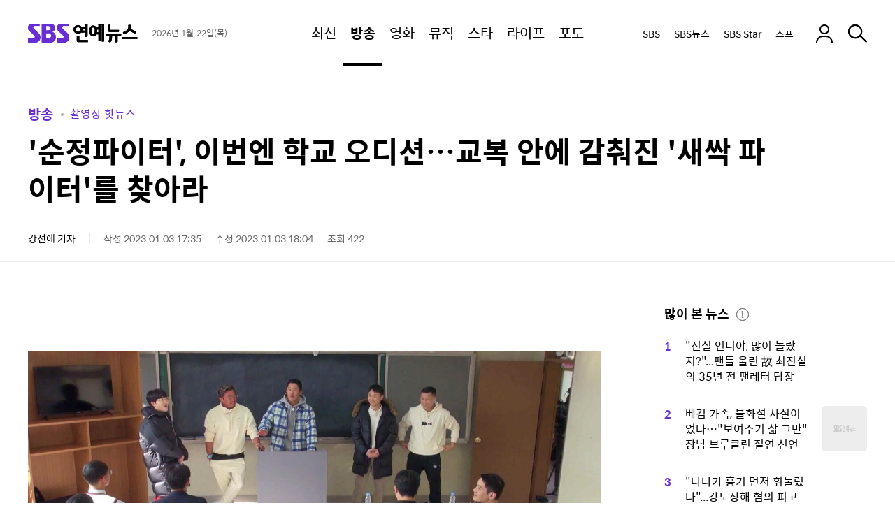

--- FILE ---
content_type: text/html; charset=utf-8
request_url: https://www.google.com/recaptcha/api2/aframe
body_size: 268
content:
<!DOCTYPE HTML><html><head><meta http-equiv="content-type" content="text/html; charset=UTF-8"></head><body><script nonce="TWGeAIN9UK4vu_1YN9JMBg">/** Anti-fraud and anti-abuse applications only. See google.com/recaptcha */ try{var clients={'sodar':'https://pagead2.googlesyndication.com/pagead/sodar?'};window.addEventListener("message",function(a){try{if(a.source===window.parent){var b=JSON.parse(a.data);var c=clients[b['id']];if(c){var d=document.createElement('img');d.src=c+b['params']+'&rc='+(localStorage.getItem("rc::a")?sessionStorage.getItem("rc::b"):"");window.document.body.appendChild(d);sessionStorage.setItem("rc::e",parseInt(sessionStorage.getItem("rc::e")||0)+1);localStorage.setItem("rc::h",'1769008410648');}}}catch(b){}});window.parent.postMessage("_grecaptcha_ready", "*");}catch(b){}</script></body></html>

--- FILE ---
content_type: application/javascript;charset=UTF-8
request_url: https://ent.sbs.co.kr/static/js/layout.js?_20260114
body_size: 1168
content:
'use strict';var layout={init:function(){header.init();footer.init()},windowScrollTop:0,documentScrollTop:0};
var header={init:function(){this.gnb();this.login();this.search();this.share()},sticky:function(){if(layout.windowScrollTop>0)$("header.w_header").addClass("sticky");else $("header.w_header").removeClass("sticky")},gnb:function(){var $gnbLi=$("nav.w_hd_gnb \x3e ul.hd_gnb \x3e li.hd_gnb_menu");var $gnbLiA=$("nav.w_hd_gnb \x3e ul.hd_gnb \x3e li.hd_gnb_menu \x3e a");$gnbLi.hover(function(){$gnbLi.removeClass("active");$(this).addClass("active")},function(){$gnbLi.removeClass("active");$gnbLi.parent().find(".current").addClass("active");
$gnbLi.children("ul").children("li.current").addClass("active")});$gnbLi.focus(function(){$gnbLi.removeClass("active");$(this).addClass("active")});$gnbLiA.focus(function(){$gnbLi.removeClass("current");$gnbLi.removeClass("active");try{$gnbLi.children("div.w_hd_lnb").css("display","none")}catch(e){}$(this).parents("li.hd_gnb_menu").addClass("current").addClass("active");try{if($(this).siblings("div.w_hd_lnb").css("display")=="none")$(this).siblings("div.w_hd_lnb").css("display","block")}catch(e){}});
$gnbLiA.blur(function(){$gnbLi.removeClass("current");$gnbLi.removeClass("active")})},login:function(){$(".w_hd_login \x3e a").on("click",function(e){e.preventDefault();if($(this).hasClass("hd_login_link"))goLogin()});$(".hd_logout_link").on("click",function(e){e.preventDefault();$(".w_hd_login .w_hd_layer").toggle()});$(".w_hd_login .w_hd_layer \x3e li").on("click",function(e){e.preventDefault();logout()})},search:function(){$(".hd_search_button").on("click",function(){$(".w_hd_search_layer").addClass("current");
$("#searchText").focus();try{gtag("event","button click",{"event_category":"search","event_label":"header"})}catch(err){}});$(".hd_search_dim, .hd_search_close_button").on("click",function(){$(".w_hd_search_layer").removeClass("current")});$(".w_hd_search_layer button.hdsf_button").on("click",function(e){e.preventDefault();try{gtag("event","input click",{"event_category":"search","event_label":"header"})}catch(err){}window.location.href="/news/search.do?query\x3d"+encodeURIComponent($("#searchText").val())})},
share:function(){$(".w_hd_share .hd_share_button").on("click",function(){$(".w_ctm_article .w_ctma_share .w_ctma_share_layer").addClass("current");try{gtag("event","button click",{"event_category":"share","event_label":"header"})}catch(e){}})},progressBar:function(){if($("#headerProgressBar").length){var documentheight=$(document).height()-$(window).height();$("#headerProgressBar").css({width:layout.documentScrollTop/documentheight*100+"%"})}},translate:function(){setTimeout(function(){loadScript("https://translate.google.com/translate_a/element.js?cb\x3dgoogleTranslateElementInit",
function(){$("header.w_hd_translate").show()},function(){})},2E3)}};
var footer={init:function(){this.familysites()},top:function(){var $topBtn=$("footer .w_footer_top \x3e a");if(layout.windowScrollTop>0)$topBtn.addClass("current");else $topBtn.removeClass("current");$topBtn.on("click",function(){$("html").scrollTop(0)})},banner:function(bannerData){if(bannerData!=null&&!isEmptyArr(bannerData))$.each(bannerData,function(index,item){if(index===0)if(bannerData[index].USE_YN=="Y"){var resultHtml='\x3cem class\x3d"ftc_title"\x3e'+substringBetweenStr(bannerData[index].TITLE,
"#","#")+"\x3c/em\x3e";resultHtml+='\x3ca href\x3d"'+bannerData[index].LINK_URL+'" target\x3d"'+bannerData[index].TARGET+'" class\x3d"ftc_text"\x3e'+removeBetweenStr(bannerData[index].TITLE,"#","#")+"\x3c/a\x3e";$("footer .w_footer_correction").html(resultHtml);$("footer .w_footer_correction").show();return false}})},familysites:function(){$(".w_footer_family button").on("click",function(){$(this).parents(".footer_family").toggleClass("current")})}};
$(window).scroll(function(){layout.windowScrollTop=$(window).scrollTop();layout.documentScrollTop=$(document).scrollTop();header.sticky();header.progressBar();footer.top()});$(window).resize(function(){header.progressBar()});$(window).load(function(){setTimeout(function(){getBannerData("CN1001",footer.banner)},500)});

--- FILE ---
content_type: text/javascript
request_url: https://adservice.sbs.co.kr/NetInsight/js/sbsbanner/sbshomepage/sbssports_web@sbssports_google_web
body_size: 325
content:
document.write('<script async src="//pagead2.googlesyndication.com/pagead/js/adsbygoogle.js"></s'+'cript>'); document.writeln('<!-- SBS news_250*250 -->'); document.writeln('<ins class="adsbygoogle"'); document.writeln('     style="display:block;width:250px;height:250px;margin: 0 auto;"'); document.writeln('     data-ad-client="ca-pub-5467553313646187"'); document.writeln('     data-ad-slot="7774642557"></ins>'); document.writeln('<script>'); document.writeln('(adsbygoogle = window.adsbygoogle || []).push({});'); document.writeln('</s'+'cript>');

--- FILE ---
content_type: application/javascript;charset=UTF-8
request_url: https://ent.sbs.co.kr/static/js/article/common.js?_20260114
body_size: 3414
content:
'use strict';function loadKakaoSDKJs(){loadScript("https://developers.kakao.com/sdk/js/kakao.min.js",function(){try{Kakao.init("2db2ace3edd01b636682e1290fc1c6e4")}catch(err){}},function(){})}
function copyEvent(){try{document.addEventListener("copy",function(evt){try{var contentTxt=window.getSelection().toString();var pasteTxt="";var pasteHtml="";if(/##shareUrl$/.test(contentTxt)===true){contentTxt=contentTxt.replace(/##shareUrl$/,"");pasteTxt=pasteHtml=contentTxt}else if($(evt.target).attr("class")=="input-write"){pasteTxt=contentTxt;pasteHtml=contentTxt}else{var curUrl=window.location.href.replace(/&plink=(\w+)/g,"").replace(/&cooper=(\w+)/,"");curUrl=curUrl+"\x26plink\x3dCOPYPASTE\x26cooper\x3dSBSENTERNEWS";
pasteTxt=contentTxt+"\r\n출처 : SBS연예뉴스 \r\n원본 링크 : "+curUrl;pasteHtml=contentTxt+"\n\x3cbr\x3e출처 : SBS연예뉴스 \n\x3c/BR\x3e원본 링크 : "+curUrl}if(evt.clipboardData){evt.clipboardData.clearData();try{evt.clipboardData.setData("text/html",pasteHtml)}catch(e){}try{evt.clipboardData.setData("text/plain",pasteTxt)}catch(e){}evt.preventDefault()}else if(window.clipboardData){window.clipboardData.clearData();try{window.clipboardData.setData("text",pasteTxt)}catch(e){}try{window.clipboardData.setData("html",pasteHtml)}catch(e){}evt.preventDefault()}}catch(err){}})}catch(err){}try{document.body.attachEvent("oncopy",
copyEventIE)}catch(err){}}function copyEventIE(e){try{var contentTxt=document.selection.createRange().text;var curUrl=window.location.href.replace(/&plink=(\w+)/g,"").replace(/&cooper=(\w+)/,"");curUrl=curUrl+"\x26plink\x3dCOPYPASTE\x26cooper\x3dSBSENTERNEWS";var pasteTxt=contentTxt+"\r\n출처 : SBS연예뉴스 / 원본 링크 : "+curUrl;window.clipboardData.setData("Text",pasteTxt);return false}catch(e){}}
function loadcssuseid(csspath,id){try{if(!window.page_cssArray)window.page_cssArray=Array();try{if(window.page_cssArray.includes(csspath))return}catch(e){}window.page_cssArray.push(csspath);var head=document.getElementsByTagName("head").item(0);var xst=document.createElement("link");xst.setAttribute("rel","stylesheet");xst.setAttribute("type","text/css");xst.setAttribute("id",id);head.appendChild(xst);return loadCSS(csspath,document.getElementById(id))}catch(e){}}
function loadADsense(){var adSenseTimeout=null;loadScript("https://pagead2.googlesyndication.com/pagead/js/adsbygoogle.js",function(){clearInterval(adSenseTimeout);adSenseTimeout=setTimeout(function(){if(!window.adsbygoogle)return;(adsbygoogle=window.adsbygoogle||[]).push({})},1E3)},function(){})}
function loadZoomSwipe(){var photoSwipeTimeout=null;loadcssuseid("https://static.sbsdlab.co.kr/common/photoswipe/photoswipe.min.css","photoswipecss");loadScript("https://static.sbsdlab.co.kr/common/photoswipe/photoswipe.min.js",function(){loadcssuseid("https://static.sbsdlab.co.kr/common/photoswipe/default-skin/default-skin.min.css","photoswipeskincss");loadScript("https://static.sbsdlab.co.kr/common/photoswipe/photoswipe-ui-default.min.js",function(){clearInterval(photoSwipeTimeout);photoSwipeTimeout=
setTimeout(function(){initPhotoSwipe()},200)},function(){})},function(){})}var imgBtnFocus;
function initPhotoSwipe(){try{$(".w_ctma_text figure img").each(function(){if($(this).attr("data-captionyn")=="N");else if($(this).attr("alt")!=null&&$(this).attr("alt")!="")$(this).parent("div").after("\x3cfigcaption class\x3d'ctma_image_caption'\x3e"+$(this).attr("alt")+"\x3c/figcaption\x3e")});var openPhotoSwipeTimeout=null;$(".w_ctma_text figure img").after("\x3cbutton class\x3d'ctma_enlarge_button'\x3e\x3cem class\x3d'icon_enlarge'\x3e이미지 확대하기\x3c/em\x3e\x3c/button\x3e");$(".w_ctma_text figure img").css("cursor",
"zoom-in");$(".w_ctma_text figure img, div.w_ctma_text figure .ctma_enlarge_button").on("click touch",function(){imgBtnFocus=$(this);var $clickimageobj=$($(this).parent()).find("img");var originImageUrl=setImgResize($clickimageobj.attr("src"),"ORI");var originImageAlt="";try{if($clickimageobj.attr("alt")){originImageAlt=$clickimageobj.attr("alt").replace("이미지","");if($clickimageobj.attr("alt")==="null")originImageAlt="\x26nbsp;"}else originImageAlt="\x26nbsp;";if(originImageAlt==""||originImageAlt==
"\x26nbsp;")originImageAlt=article_title}catch(e){}var originImageHeight=$clickimageobj.get(0).naturalHeight*3;var originImageWidth=$clickimageobj.get(0).naturalWidth*3;clearInterval(openPhotoSwipeTimeout);openPhotoSwipeTimeout=setTimeout(function(){openPhotoSwipe({originImageUrl:originImageUrl,originImageAlt:originImageAlt,originImageHeight:originImageHeight,originImageWidth:originImageWidth})},500)})}catch(e){}}
var openPhotoSwipe=function(params){var pswpElement=document.querySelectorAll(".pswp")[0];var items=[{src:params.originImageUrl,w:params.originImageWidth,h:params.originImageHeight,title:params.originImageAlt}];var options={history:false,focus:true,showAnimationDuration:0,hideAnimationDuration:0};var gallery=new PhotoSwipe(pswpElement,PhotoSwipeUI_Default,items,options);gallery.init();$(".pswp #ori_alt_area").css("max-width",$("img.pswp__img").width()+"px");$(".pswp").css("z-index","999999");gallery.listen("imageLoadComplete",
function(){$("img.pswp__img").attr("alt",params.originImageAlt)});document.addEventListener("fullscreenchange",function(){var element=document.fullscreenElement;if(element!=null&&element.className.indexOf("pswp")>-1)$("button.pswp__button--fs").attr("title","전체화면 보기 종료하기");else $("button.pswp__button--fs").attr("title","전체화면 열기")});$("button.pswp__button--fs").attr("tabindex","1");$("button.pswp__button--close").attr("tabindex","2");try{gtag("event","button click",{"event_category":"zoom","event_label":params.originImageUrl})}catch(e){}};
function saveFontSizeCookie(fontSize){var cookieExpire=new Date;cookieExpire.setDate(cookieExpire.getDate()+1E3);setCookie("enternews_font_size",fontSize,cookieExpire)}
function resetFontSize(){var fontSize=0;var fontSizeCookie=getCookie("enternews_font_size");if(fontSizeCookie!==null){fontSize=isNaN(fontSizeCookie)===false?parseInt(fontSizeCookie):0;if(fontSize<1||fontSize>5)fontSize=0}var regex_match=$(".w_content").attr("class").match(/font_size_(\d)/);if(regex_match!==null)$(".w_content").removeClass(function(i,css){return(css.match(/font_size_\d+/g)||[]).join(" ")});if(fontSize>0&&fontSize!==3)$(".w_content").addClass("font_size_"+fontSize);return fontSize}
function controlFontSize(fontSize){$(".w_content").removeClass(function(i,css){return(css.match(/font_size_\d+/g)||[]).join(" ")}).addClass("font_size_"+fontSize);saveFontSizeCookie(fontSize)}
if(typeof EntArticleUtil==="undefined"){var EntArticleUtil=function(_options){};EntArticleUtil.fontSize=function(fontSize){var prevFontSize=getCookie("enternews_font_size");prevFontSize=prevFontSize===null?3:parseInt(prevFontSize);controlFontSize(fontSize);if($(".w_hd_font_layer").length>0){$(".w_hd_font_layer .hd_font li button.current").removeClass("current");$(".w_hd_font_layer .hd_font li button.font_size_"+fontSize).addClass("current")}try{if(fontSize>prevFontSize)gtag("event","button click",
{"event_category":"font size","event_label":"font up"});else gtag("event","button click",{"event_category":"font size","event_label":"font down"})}catch(e){}};EntArticleUtil.isArray=function(object){try{return object instanceof Array&&object.length>0}catch(e){return false}};EntArticleUtil.replaceQuartation=function(value){try{return value.replace(/'|"/g,"`")}catch(e){return value}};EntArticleUtil.prototype.relatedNews=function(_options){var options=$.extend({},{device:"pc"},_options||{});var related_news_timeout=
null;$.ajax({url:"https://api-gw.sbsdlab.co.kr/v1/news_front_api/article/enterrelation/"+article_id,data:{article_id:article_id},success:function(data){if(EntArticleUtil.isArray(data)===true){if(data.length>0){var relatedNewsHtml="\x3cul\x3e";for(var i=0;i<data.length;i++){var news_link=options.device==="pc"?"/news/article.do":"/m/article.do";news_link+="?article_id\x3d"+data[i].article_id+"\x26cooper\x3dSBSENTERNEWS\x26plink\x3dREL";relatedNewsHtml+="\x3cli\x3e";relatedNewsHtml+="\t\x3ca href\x3d'"+
news_link+"' title\x3d'"+EntArticleUtil.replaceQuartation(data[i].title)+"'\x3e";if(options.device==="pc")if(i===0){data[i].img_url=isEmpty(data[i].img_url)?thumb_default_image:setImgResize(data[i].img_url,"16v9");relatedNewsHtml+="\x3cdiv class\x3d'w_ctmr_image'\x3e";relatedNewsHtml+="\t\x3cimg loading\x3d'lazy' decoding\x3d'async' class\x3d'ctmr_image lazy' src\x3d'"+thumb_default_image+"' alt\x3d'"+EntArticleUtil.replaceQuartation(data[i].alternate_text)+"' data-src\x3d'"+data[i].img_url+"' onerror\x3d'this.onerror\x3dnull;this.src\x3d'"+
thumb_default_image+"'' width\x3d'250' height\x3d'141' style\x3d'aspect-ratio: 16 / 9;'\x3e";relatedNewsHtml+="\x3c/div\x3e";relatedNewsHtml+="\x3ch4 class\x3d'ctmr_title'\x3e"+data[i].title+"\x3c/h4\x3e";relatedNewsHtml+="\x3cem class\x3d'ctmr_text'\x3e"+data[i].content+"\x3c/em\x3e"}else relatedNewsHtml+="\x3ch4 class\x3d'ctmr_title'\x3e"+data[i].title+"\x3c/h4\x3e";else{data[i].img_url=isEmpty(data[i].img_url)?thumb_default_image:setImgResize(data[i].img_url,"16v9");relatedNewsHtml+="\x3cdiv class\x3d'w_ctmr_image'\x3e";
relatedNewsHtml+="\t\x3cimg loading\x3d'lazy' decoding\x3d'async' class\x3d'ctmr_image lazy' src\x3d'"+thumb_default_image+"' alt\x3d'"+EntArticleUtil.replaceQuartation(data[i].alternate_text)+"' data-src\x3d'"+data[i].img_url+"' onerror\x3d'this.onerror\x3dnull;this.src\x3d'"+thumb_default_image+"'' width\x3d'100' height\x3d'57' style\x3d'aspect-ratio: 16 / 9;'\x3e";relatedNewsHtml+="\x3c/div\x3e";relatedNewsHtml+="\x3ch4 class\x3d'ctmr_title'\x3e"+data[i].title+"\x3c/h4\x3e";relatedNewsHtml+="\x3cem class\x3d'ctmr_text'\x3e"+
data[i].content+"\x3c/em\x3e"}relatedNewsHtml+="\t\x3c/a\x3e";relatedNewsHtml+="\x3c/li\x3e"}relatedNewsHtml+="\x3c/ul\x3e";$("#related_news .ctm_related").append(relatedNewsHtml);$("#related_news").show();clearTimeout(related_news_timeout);related_news_timeout=setTimeout(function(){try{$("#related_news .ctm_related img.lazy").Lazy()}catch(err){}},500)}}else $("#related_news").remove()},error:function(){}})};EntArticleUtil.prototype.tagNews=function(_options){var options=$.extend({},{device:"pc"},
_options||{});var tag_news_timeout=null;$.ajax({url:"https://api-gw.sbsdlab.co.kr/v1/news_front_api/article/entertag",data:{article_id:article_id,tag_id:tag_id,category_id:category_id},success:function(data){if(EntArticleUtil.isArray(data.list)===true){if(data.list.length>0){var tagNewsHtml="\x3cul\x3e";for(var i=0;i<data.list.length;i++){var news_link=options.device==="pc"?"/news/article.do":"/m/article.do";news_link+="?article_id\x3d"+data.list[i].article_id+"\x26plink\x3dTAGRECOMM\x26cooper\x3dSBSNEWSEND";
data.list[i].img_url=isEmpty(data.list[i].img_url)?thumb_default_image:setImgResize(data.list[i].img_url,"16v9");tagNewsHtml+="\x3cli\x3e";tagNewsHtml+="\t\x3ca href\x3d'"+news_link+"' title\x3d'"+EntArticleUtil.replaceQuartation(data.list[i].title)+"'\x3e";tagNewsHtml+="\t\t\x3cdiv class\x3d'w_ctmt_image'\x3e";tagNewsHtml+="\t\t\t\x3cimg class\x3d'ctmt_image lazy'  loading\x3d'lazy' decoding\x3d'async'  src\x3d'"+thumb_default_image+"' alt\x3d'"+EntArticleUtil.replaceQuartation(data.list[i].alternate_text)+
"' data-src\x3d'"+data.list[i].img_url+"' onerror\x3d'onErrorImage(this);' width\x3d'140' height\x3d'49' style\x3d'aspect-ratio: 16/9;'\x3e";tagNewsHtml+="\t\t\x3c/div\x3e";tagNewsHtml+="\t\t\x3ch4 class\x3d'ctmt_title'\x3e"+data.list[i].title+"\x3c/h4\x3e";tagNewsHtml+="\t\x3c/a\x3e";tagNewsHtml+="\x3c/li\x3e"}tagNewsHtml+="\x3c/ul\x3e";$("#tag_news .ctm_tagmenu").append(tagNewsHtml);$("#tag_news").show();if(typeof data.tag_div!=="undefined"){var tagNewsLink=typeof data.tag_div.link!=="undefined"?
data.tag_div.link:"#";var tagNewsTitle=typeof data.tag_div.tag!=="undefined"?data.tag_div.tag:"";$("#tag_news .ctm_title").html("\x3ca href\x3d'"+tagNewsLink+"' title\x3d'"+tagNewsTitle+"'\x3e"+tagNewsTitle+"\x3c/a\x3e\x3ca href\x3d'"+tagNewsLink+"' title\x3d'기사 더보기'\x3e\x3cem class\x3d'icon_bk_arrow_small'\x3e 기사 더보기\x3c/em\x3e\x3c/a\x3e")}clearTimeout(tag_news_timeout);tag_news_timeout=setTimeout(function(){try{$("#tag_news .ctm_tagmenu img.lazy").Lazy()}catch(err){}},500)}}else $("#tag_news").remove()},
error:function(){}})}};

--- FILE ---
content_type: text/javascript
request_url: https://adservice.sbs.co.kr/NetInsight/js/sbsbanner/sbshomepage/etv_web@etv_web
body_size: 315
content:
document.write('<script async src="//pagead2.googlesyndication.com/pagead/js/adsbygoogle.js"></s'+'cript>'); document.writeln('<!-- 2018_sbsfune_250250 -->'); document.writeln('<ins class="adsbygoogle"'); document.writeln('     style="display:inline-block;width:250px;height:250px"'); document.writeln('     data-ad-client="ca-pub-5467553313646187"'); document.writeln('     data-ad-slot="7371283249"></ins>'); document.writeln('<script>'); document.writeln('(adsbygoogle = window.adsbygoogle || []).push({});'); document.writeln('</s'+'cript>');

--- FILE ---
content_type: application/javascript;charset=UTF-8
request_url: https://ent.sbs.co.kr/static/js/searchbutton.js?_20260114
body_size: 1754
content:
'use strict';$(window).on("load",function(){setTimeout(()=>{scrollUI();searchLayerUI();themeSuggest();popularList();promotionList()},10)});var promotionTotalList;function promotionList(){$.ajax({type:"GET",url:"https://api-gw.sbsdlab.co.kr/v1/news_front_api/enter/api/promotion",dataType:"json",async:true,success:function(data){promotionTotalList=data},complete:function(status){},error:function(xhr,status,err){}})}
function promotionSetting(){var $searchText=$("#header_search_text"),index=Math.floor(Math.random()*promotionTotalList.length);$searchText.attr("placeholder",promotionTotalList[index].TITLE);$searchText.attr("data-value",promotionTotalList[index].URL)}
function popularList(){$.ajax({type:"GET",url:"/ajax/main/popular_news.do",data:{totrow:30},async:true,dataType:"json",timeout:1E4,success:function(data){var resultHtml="";data.sort(()=>Math.random()-.5);$.each(data.slice(0,5),function(index,item){var setErrImageUrl=isEmpty(item.img_url)===true?item.img_url:setImgResize(item.img_url,"1v1");resultHtml+="\x3cli\x3e";resultHtml+='\x3ca href\x3d"/news/article.do?article_id\x3d'+item.article_id+'\x26plink\x3dPOPULAR\x26cooper\x3dSBSENTERSSEARCHMAIN" class\x3d"news"\x3e';
resultHtml+='\x3cspan class\x3d"thumb"\x3e\x3cimg class\x3d"img" src\x3d'+setErrImageUrl+' alt\x3d"'+item.alternate_text+'" onError\x3d"onErrorImage(this);" loading\x3d"lazy" decoding\x3d"async"\x3e\x3c/span\x3e';resultHtml+='\x3cp class\x3d"desc"\x3e'+item.title+"\x3c/p\x3e";resultHtml+="\x3c/a\x3e\x3c/li\x3e"});$("#header_best_list").html(resultHtml)},complete:function(status){},error:function(xhr,status,err){console.log(err)}})}
function themeSuggest(){$.ajax({type:"GET",url:"/api/search/bestProgramList.do",dataType:"json",success:function(data){SearchLayerTheme("H",data);SearchLayerTheme("P",data)},complete:function(status){},error:function(xhr,status,err){console.log(err)}})}
function scrollUI(){$(window).scroll(function(){var scroll=$(window).scrollTop();if(scroll>=154){$(".w_header").addClass("sticky");$(".footer_top_button").addClass("current")}else{$(".w_header").removeClass("sticky");$(".footer_top_button").removeClass("current")}})}
function searchLayerUI(){$(".hd_search_button").on("click",function(){promotionSetting();$(".w_hd_search_layer").addClass("current");$("#dimd_body").attr("class","no_scroll");$("#page_search_rec").hide();$("#page_auto_suggest").hide();$("#header_search_text").focus();$(document).mouseup(function(e){if($(".w_hd_search_layer").is(":visible"))if($(e.target).parents("[class^\x3dw_hd_search_layer]").length<1&&$(e.target).hasClass("w_hd_search_layer"))$(".hd_search_close_button").click();else if($("#header_auto_suggest").is(":visible")){var searchLayerPopup=
$("#header_auto_suggest");if(searchLayerPopup.siblings(".w_layer_auto").length>0);else{if($(".w_layer_auto").has(e.target).length===0&&!($(".w_layer_auto").is($(e.target).next())||$(".w_layer_auto").is($(e.target))))$("#header_auto_close").click();else;$("#header_reset_btn").hide()}}else;else;})});$("#header_auto_close").on("click",function(){$("#header_auto_suggest").hide();$("#header_search_rec").show()});$(".hd_search_close_button").on("click",function(){$(".w_hd_search_layer").removeClass("current");
$("#dimd_body").attr("class","");$("#header_reset_btn").click();$("#dimd_body").off("click")});$("#header_search_btn").on("click",function(e){var header_search_text=$("#header_search_text").val();if(header_search_text===""){e.preventDefault();location.href=$("#header_search_text").data("value")}else{if($("#h_plink").val()==="")$("#h_plink").attr("disabled",true);else;if($("#header_auto_save").is(":checked")==true)setSearchKeyword("C",$("#header_search_text").val(),"N");else;}});var setHeaderKeyword=
null;$("#header_search_text").keydown(function(e){if(e.keyCode==27){$("#header_auto_suggest").hide();$("#header_search_rec").show()}else{clearTimeout(setHeaderKeyword);if(e.keyCode==40||e.keyCode==38)e.preventDefault();else;setHeaderKeyword=setTimeout(()=>{suggestAjax("H",$(this).val(),e.keyCode)},20)}});$("#header_all_remove").click(function(){$("#w_layer_all_delete").show();dimdControl("R","H")});$(document).on("click","#header_item_remove",function(e){var idx=0;if(e.target.tagName.toUpperCase()===
"SPAN")idx=$("#header_recent_list li span").index(e.target);else idx=$("#header_recent_list li span").parent().index(e.target);setSearchKeyword("D",idx,"N")});$(document).on("click","#header_theme_list , #header_item_keyword , #header_auto_click",function(e){var keyword=e.target.textContent;$("#header_search_text").val(keyword);$("#h_plink").removeAttr("disabled");if(e.target.id.includes("theme"))$("#h_plink").val("RECOMMEND");else if(e.target.id.includes("item_keyword"))$("#h_plink").val("RECENT");
else;$("#header_search_btn").click()});$("#header_auto_save").on("click",function(e){if($(this).is(":checked")==false){e.preventDefault();$("#w_layer_auto_save").show();dimdControl("R","H")}else setAutoSearchSave("Y")});$(".hd_search_layer .input_searchbar").on("focus",function(){if($("#header_search_text").val()===""){$("#header_suggest_list").empty();$("#header_auto_suggest").hide();$("#header_search_rec").show();$("#header_reset_btn").hide()}else $("#header_reset_btn").show()});$("#header_search_text").on("click",
function(e){if($("#header_search_text").val()!=="")suggestAjax("H",$(this).val())});$("#header_reset_btn").on("click",function(e){$("#header_auto_suggest").hide();$("#header_search_rec").show();$("#header_suggest_list").empty();$("#header_search_text").val("");$("#header_search_text").focus()})}
$(window).on("load",function(){setTimeout(()=>{$("#w_layer_all_delete .b_confirm").on("click",function(){$(this).parents(".w_layer_alert").hide();setSearchKeyword("DA","","N");dimdControl("A","H")});$("#w_layer_auto_save .b_confirm").on("click",function(){$(this).parents(".w_layer_alert").hide();setAutoSearchSave("N");dimdControl("A","H")});$(".w_layer_alert .b_cancel , .w_layer_alert .b_close").on("click",function(){$(this).parents(".w_layer_alert").hide();dimdControl("A","H")})},100)});